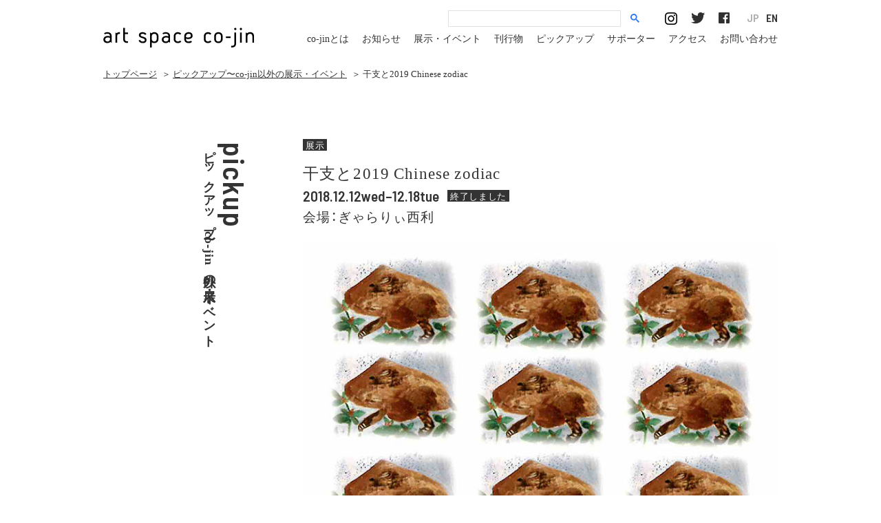

--- FILE ---
content_type: text/html; charset=UTF-8
request_url: https://co-jin.jp/pickup/%E5%B9%B2%E6%94%AF%E3%81%A82019-chinese-zodiac/
body_size: 4191
content:
<!DOCTYPE html>
<html lang="ja" style="visibility:visible !important;">
<head>
  <meta charset="utf-8">
  <title>干支と2019 Chinese zodiac｜ピックアップ〜co-jin以外の展示・イベント｜art space co-jin アートスペースコージン</title>
      <meta name="description" content="開催中、開催予定のco-jin以外の展示・イベント情報を掲載しています。開催日をご確認のうえ、お越しください">
    <meta name="author" content="art space co-jin アートスペースコージン">
  <meta name="copyright" content="All Rights Reserved.">
  <meta name="viewport" content="width=device-width,initial-scale=1.0">
  <meta property="og:title" content="干支と2019 Chinese zodiac｜ピックアップ〜co-jin以外の展示・イベント｜art space co-jin アートスペースコージン">
  <meta property="og:description" content="art space co-jin（アートスペースコージン）は、障害のある人の作品に出会える場として、きょうと障害者文化芸術推進機構が運営しています。ギャラリー展示、イベント、講座などを開催しています。">
  <meta property="og:type" content="website">
  <meta property="og:url"
        content="https://co-jin.jp/pickup/%E5%B9%B2%E6%94%AF%E3%81%A82019-chinese-zodiac/">
  <meta property="og:image" content="https://co-jin.jp/images/common/ogp1.png">
  <meta property="og:site_name" content="art space co-jin アートスペースコージン">
  <meta property="og:locale" content="ja_JP">

  <link rel="apple-touch-icon" sizes="180x180" href="/apple-touch-icon.png">
  <link rel="icon" type="image/png" sizes="32x32" href="/favicon-32x32.png">
  <link rel="icon" type="image/png" sizes="16x16" href="/favicon-16x16.png">
  <link rel="manifest" href="/site.json">
  <link rel="mask-icon" href="/safari-pinned-tab.svg" color="#5bbad5">
  <meta name="msapplication-TileColor" content="#eeeeee">
  <meta name="theme-color" content="#ffffff">

  <link rel="start" href="/" title="art space co-jin アートスペースコージン">
  <link rel="index" href="/">
  
  <style>
      @import url("https://fast.fonts.net/t/1.css?apiType=css&projectid=5c111f91-6bc1-4c9c-bbe1-e9a3fba3a666");

      @font-face {
          font-family: "AntagometricaBTW01-Bold";
          src: url("/fonts/19a70de6-bacf-4669-8fbb-ff3db4e1aebd.eot?#iefix");
          src: url("/fonts/19a70de6-bacf-4669-8fbb-ff3db4e1aebd.eot?#iefix") format("eot"), url("/fonts/014f7022-e8cf-4f6e-ab27-f74e4bfe9205.woff2") format("woff2"), url("/fonts/ba6810d9-83f3-4fd4-b7dd-eafe36051f88.woff") format("woff"), url("Fonts/0fe6e02e-dc05-428a-965e-74a176dd523f.ttf") format("truetype"), url("/fonts/12b21390-c574-4a48-8778-c4e67a407020.svg#12b21390-c574-4a48-8778-c4e67a407020") format("svg");
      }

  </style>

  <link href="https://fonts.googleapis.com/css?family=Barlow+Semi+Condensed:600" rel="stylesheet">


  <script src="https://ajax.googleapis.com/ajax/libs/webfont/1.5.18/webfont.js"></script>
  <link rel="stylesheet" href="https://co-jin.jp/wp-content/themes/co-jin/css/common.min.css?date=230215" type="text/css"
        media="all">
      <link rel="stylesheet" href="https://co-jin.jp/wp-content/themes/co-jin/css/page.min.css?date=230215" type="text/css"
          media="all">
      <script>
    (function (i, s, o, g, r, a, m) {
      i['GoogleAnalyticsObject'] = r;
      i[r] = i[r] || function () {
        (i[r].q = i[r].q || []).push(arguments)
      }, i[r].l = 1 * new Date();
      a = s.createElement(o),
          m = s.getElementsByTagName(o)[0];
      a.async = 1;
      a.src = g;
      m.parentNode.insertBefore(a, m)
    })(window, document, 'script', 'https://www.google-analytics.com/analytics.js', 'ga');
    ga('create', 'UA-92966364-1', 'auto');
    ga('send', 'pageview');
  </script>
</head>
<body id="top" class="archive pickupSingle">
<div id="wrapper">
  <header>
          <div id="siteID">
                <a href="/" title="トップページ リンク"><img src="/images/common/siteID.svg" alt="アートスペース コージン"></a>
        </div>
<a href="javascript:void(0);" id="spBtnOpen">menu<span></span></a>
<a href="javascript:void(0);" id="spBtnClose"><span></span></a>

<script async src="https://cse.google.com/cse.js?cx=010722561113349901421:_qhoati3qwm"></script>
<div class="gcse-search"></div>
<ul id="social" class="pc">
  <li><a href="https://www.instagram.com/artspacecojin/" target="_blank"><img src="/images/common/ico_insta.png"
                                                                              alt="Instagram" width="18" height="18"></a>
  </li>
  <li><a href="https://twitter.com/artspacecojin" target="_blank"><img src="/images/common/ico_tw.png" alt="Twitter"
                                                                       width="20" height="17"></a></li>
  <li><a href="https://www.facebook.com/artspacecojin/" target="_blank"><img src="/images/common/ico_fb.png"
                                                                             alt="Facebook" width="16"
                                                                             height="16"></a></li>
</ul>
<ul class="langcontrol"><li><a href="https://co-jin.jp/about_en/">EN</a></li><li><a href="https://co-jin.jp" class="on">JP</a></li></ul><nav>
  <ul id="gNav">
          <li><a href="/about/"><span aria-hidden="true">co-jin</span><span class="reader_only">コージン</span>とは</a></li>
      <li><a href="/information/">お知らせ</a></li>
      <li><a href="/exhibition/"><!--co-jinの-->展示・イベント</a></li>
      <li><a href="/publication/">刊行物</a></li>
      <li><a href="/pickup/">ピックアップ<!--：co-jin以外の展示・イベント--></a></li>
      <li><a href="/supporter/">サポーター</a></li>
      <li><a href="/access/">アクセス</a></li>
      <li><a href="/contact/">お問い合わせ</a></li>
      <li><a href="/policy/">サイトポリシーと<br>プライバシーポリシー</a></li>
      </ul>
  <ul id="social" class="sp">
    <li><a href="https://www.instagram.com/artspacecojin/" target="_blank"><img src="/images/common/ico_insta.png"
                                                                                alt="Instagram" width="18" height="18"></a>
    </li>
    <li><a href="https://twitter.com/artspacecojin" target="_blank"><img src="/images/common/ico_tw.png" alt="Twitter"
                                                                         width="20" height="17"></a></li>
    <li><a href="https://www.facebook.com/artspacecojin/" target="_blank"><img src="/images/common/ico_fb.png"
                                                                               alt="Facebook" width="16"
                                                                               height="16"></a></li>
  </ul>
</nav>
</header>
<main class="clearfix">
        <ul id="breadcrumb" class="clearfix">
          <li class="home"><a href="/">トップページ</a></li>
              <li> ＞ <a href="/pickup/">ピックアップ〜co-jin以外の展示・イベント</a></li>
        <li> ＞ 干支と2019 Chinese zodiac</li>
            </ul>
  <div id="columnL">
    <h1 id="pageTitle">
      <small>pickup</small><strong>ピックアップ〜co-jin以外の展示・イベント</strong>
    </h1>
  </div>
  <div id="columnR">
            <article>
    <ul class="tag clearfix">
      <li>展示</li>
    </ul>
    <h1>干支と2019 Chinese zodiac</h1>
    <p class="dateinfo clearfix">
      <time datetime="2018-12-12">2018.12.12wed–12.18tue</time>
      <strong>終了しました</strong>    </p>
    <p class="venue">会場：ぎゃらりぃ西利</p>
          <figure class="mv">
        <img src="https://co-jin.jp/wp-content/uploads/2018/12/1ed05daf68ab2bb6786a4cc7d687d04a-1-750x1056.jpg" class="rp" alt="">              </figure>
        <div class="summary"><p>出展のお一人・土屋さんから情報提供いただきました。</p>
</div>
    <section class="block">
      <h2>日程</h2>
      <p class="txt1 spAlCenter">
        2018年12月12日（水）–12月18日（火）      </p>
            <p class="txt1 spAlCenter">11:00-19:00</p>
      <p class="note spAlCenter">最終日16:00迄</p>
    </section>
    <section class="block">
      <h2>会場</h2>
      <section>
        <p class="txt1 spAlCenter">ぎゃらりぃ西利</p>
        <p class="note spAlCenter">京都市東山区四条通祇園町南側京つけもの西利祇園店4階</p>
        <div class="btnStyle1">
                              <a
            href="https://www.nishiri.co.jp/"  target="_blank"><span>アクセス<img src="/images/common/ico_external.png" alt="" width="22" height="15"></span></a>
        </div>
      </section>


              <section>
          <h3>アクセス</h3>
          <p class="txt2">京阪　祇園四条駅6番出口より徒歩2分<br />
阪急　河原町駅1番出口より徒歩7分</p>
          <p class="note"></p>
        </section>
          </section>

          <section class="block">
        <h2>出展作家</h2>
        <p class="txt1 spAlCenter">上田惠美<br />
島田真衣<br />
堀江広一<br />
福本祐里恵<br />
神山健悠<br />
池野猛<br />
池野和子<br />
吉田美紀子<br />
椿訓明<br />
馬場洋介<br />
赤坂淳子<br />
池野紗如美<br />
小山薫<br />
唐津絢美<br />
藤川和子<br />
土屋彰男<br />
かずさ<br />
楠川敦士<br />
中内彰子<br />
影山弘樹<br />
小原緑</p>
              </section>
    
    
    
          <section class="block">
        <h2>料金</h2>
        <p class="txt1 spAlCenter">無料</p>
              </section>
    
              </article>
  <div class="btnStyle2">
              <a href="/pickup/archive/" class="fade38">
              <div><span class="en">back</span><span class="ja">一覧へ戻る</span></div>
        </a>
  </div>
  </div>
</main>
<footer>
  <div id="pagetop"><a href="#top" class="fade38 scroll"><img src="/images/common/pagetop.png" width="35" height="18"
                                                              alt=""><span>top</span></a></div>
  <section id="ft1">
    <h2><a href="/">トップページへ</a></h2>
    <p><a href="/policy/">サイトポリシーとプライバシーポリシー</a><br><a href="/links/">関連リンク</a></p>  </section>
  <section id="ft2">
    <address>アートスペース コージン　きょうと障害者文化芸術推進機構<br>〒602-0853 京都市上京区河原町通荒神口上ル宮垣町83<br class="mt980"><span class="lt980">&nbsp;</span>レ･フレール 1階<br>tel &amp; fax 050-1110-7655　10:00-18:00　月曜、火曜定休</address>
  </section>
  <section id="ft3">
        <ul class="clearfix">
      <li>
        <div id="fb-root"></div>
        <script>(function (d, s, id) {
            var js, fjs = d.getElementsByTagName(s)[0];
            if (d.getElementById(id)) return;
            js = d.createElement(s);
            js.id = id;
            js.src = 'https://connect.facebook.net/ja_JP/sdk.js#xfbml=1&version=v3.1';
            fjs.parentNode.insertBefore(js, fjs);
          }(document, 'script', 'facebook-jssdk'));</script>
        <div class="fb-share-button" data-href="https://co-jin.jp/pickup/%e5%b9%b2%e6%94%af%e3%81%a82019-chinese-zodiac" data-layout="button" data-size="small"
             data-mobile-iframe="true"><a target="_blank"
                                          href="https://www.facebook.com/sharer/sharer.php?u=https%3A%2F%2Fco-jin.jp%2Fpickup%2F%25e5%25b9%25b2%25e6%2594%25af%25e3%2581%25a82019-chinese-zodiac&amp;src=sdkpreparse"
                                          class="fb-xfbml-parse-ignore">シェア</a></div>
        <br style="margin-bottom:0.5rem;">
        <a href="https://twitter.com/share" class="twitter-share-button" data-via="cojin_info">Tweet</a>
        <script>!function (d, s, id) {
            var js, fjs = d.getElementsByTagName(s)[0], p = /^http:/.test(d.location) ? 'http' : 'https';
            if (!d.getElementById(id)) {
              js = d.createElement(s);
              js.id = id;
              js.src = p + '://platform.twitter.com/widgets.js';
              fjs.parentNode.insertBefore(js, fjs);
            }
          }(document, 'script', 'twitter-wjs');</script>
      </li>
      <li>
        <script>(function (d, s, id) {
            var js, fjs = d.getElementsByTagName(s)[0];
            if (d.getElementById(id)) return;
            js = d.createElement(s);
            js.id = id;
            js.src = "//connect.facebook.net/ja_JP/sdk.js#xfbml=1&version=v2.9";
            fjs.parentNode.insertBefore(js, fjs);
          }(document, 'script', 'facebook-jssdk'));</script>
        <div class="fb-page" data-href="https://www.facebook.com/artspacecojin/" data-width="260"
             data-height="70" data-small-header="true" data-adapt-container-width="true" data-hide-cover="true"
             data-show-facepile="false">
          <blockquote cite="https://www.facebook.com/artspacecojin/" class="fb-xfbml-parse-ignore"><a
              href="https://www.facebook.com/artspacecojin/">art space <span aria-hidden="true">co-jin</span><span
                class="reader_only">コージン</span></a></blockquote>
        </div>
      </li>
    </ul>
    <small>&copy;2026 art space <span aria-hidden="true">co-jin</span><span
        class="reader_only">コージン</span>
       All Rights Reserved.    </small>
  </section>
</footer>
</div>
<!--/#wrapper-->
<script src="https://code.jquery.com/jquery-1.12.4.min.js"></script>
<script src="https://code.jquery.com/ui/1.12.0-rc.2/jquery-ui.js"
        integrity="sha256-6HSLgn6Ao3PKc5ci8rwZfb//5QUu3ge2/Sw9KfLuvr8=" crossorigin="anonymous"></script>
<script src="/js/lib.js"></script>
<script src="/js/script.min.js?230215"></script>
<script type="text/javascript" src="/js/mf.min.js?t=23070701"></script>
</body>
</html>

--- FILE ---
content_type: application/javascript
request_url: https://co-jin.jp/js/mf.min.js?t=23070701
body_size: 952
content:
var MF=!1;function validateEmail(t){return/^[a-zA-Z0-9.!#$%&'*+\/=?^_`{|}~-]+@[a-zA-Z0-9-]+(?:\.[a-zA-Z0-9-]+)*$/.test(t)}async function sha256(t){const e=(new TextEncoder).encode(t),a=await crypto.subtle.digest("SHA-256",e);return Array.from(new Uint8Array(a)).map(t=>t.toString(16).padStart(2,"0")).join("")}$((function(){function t(){this.AJAX_URL=COJIN_CONST.AJAX_URL,this.$mform=$("form#contact_form"),this.$message_form=$("textarea#textval"),this.$alert_message=$("p.alert.message"),this.$message_form_raw=this.$message_form.get(0),this.$title=$("select#titleval"),this.$alert_title=$("p.alert.title"),this.$name=$("input#nameval"),this.$alert_name=$("p.alert.name"),this.$kana=$("input#kanaval"),this.$alert_kana=$("p.alert.kana"),this.$affiliation=$("select#affiliationval"),this.$alert_affiliation=$("p.alert.affiliation"),this.$mail=$("input#mailval"),this.$alert_mail=$("p.alert.mail"),this.$conf_message=$("p#conf_message"),this.$success_message=$("p#success_message"),this.$error_message=$("p#error_message"),this.$confirm_btn=$("a#confirm"),this.$submit_btn=$("a#submit"),this.init()}if(t.prototype.init=function(){var t=this;$(document).on("input keyup blur","textarea#textval",(function(){var e=Number(t.$message_form.attr("rows"));for(e>5&&(e=5,t.$message_form.attr("rows",e));t.$message_form_raw.scrollHeight>t.$message_form_raw.offsetHeight;)e++,t.$message_form.attr("rows",e)})),this.$confirm_btn.click((function(){t.datacheck()?(t.$confirm_btn.hide(),t.$conf_message.show().css("display","inline-block").fadeTo(0,0).fadeTo(300,1),t.$conf_message.text(t.$conf_message.data("c")),t.$submit_btn.fadeIn((function(){$(this).css("display","inline-block")}))):(t.$confirm_btn.fadeIn(),t.$conf_message.hide(),t.$submit_btn.hide())})),this.$submit_btn.click((function(){let e=t.$mform.serialize();if(!t.datacheck())return t.$confirm_btn.fadeIn(),t.$conf_message.hide(),void t.$submit_btn.hide();sha256("js_check"+$("input#seed").attr("value")).then(a=>{e+="&js_check="+a,$.ajax({url:t.AJAX_URL,type:"POST",dataType:"json",data:e}).done((function(e){200==e.status?(t.$conf_message.hide(),t.$submit_btn.hide(),t.$success_message.show().css("display","inline-block").fadeTo(0,0).fadeTo(300,1),t.$success_message.text(t.$success_message.data("c"))):(t.$conf_message.hide(),t.$submit_btn.hide(),t.$error_message.text(COJIN_MF_CONST.er_1).fadeIn())})).fail((function(e){t.$conf_message.hide(),t.$submit_btn.hide(),t.$error_message.text(COJIN_MF_CONST.er_2).fadeIn()}))})}))},t.prototype.datacheck=function(){let t=!0,e="";return"ph"==this.$title.val()?(this.$alert_title.text(COJIN_MF_CONST.al_title_1).fadeIn(),t=!1):this.$alert_title.fadeOut(),e=this.$name.val().trim(),this.$name.val(e),e.length<2?(this.$alert_name.text(COJIN_MF_CONST.al_name_1).fadeIn(),t=!1):this.$alert_name.fadeOut(),this.$kana.length>0&&(e=this.$kana.val().trim(),this.$kana.val(e),e.length<2?(this.$alert_kana.text(COJIN_MF_CONST.al_kana_1).fadeIn(),t=!1):this.$alert_kana.fadeOut()),"ph"==this.$affiliation.val()?(this.$alert_affiliation.text(COJIN_MF_CONST.al_affiliation_1).fadeIn(),t=!1):this.$alert_affiliation.fadeOut(),e=this.$mail.val().trim(),this.$mail.val(e),!0!==validateEmail(e)?(this.$alert_mail.text(COJIN_MF_CONST.al_mail_1).fadeIn(),t=!1):this.$alert_mail.fadeOut(),e=this.$message_form.val().trim(),this.$message_form.val(e),0==e.length?(this.$alert_message.text(COJIN_MF_CONST.al_message_1).fadeIn(),t=!1):this.$alert_message.fadeOut(),t},"undefined"==typeof COJIN_CONST)return!1;MF=new t}));

--- FILE ---
content_type: image/svg+xml
request_url: https://co-jin.jp/images/common/siteID.svg
body_size: 1908
content:
<?xml version="1.0" encoding="utf-8"?>
<!-- Generator: Adobe Illustrator 15.1.0, SVG Export Plug-In  -->
<!DOCTYPE svg PUBLIC "-//W3C//DTD SVG 1.1//EN" "http://www.w3.org/Graphics/SVG/1.1/DTD/svg11.dtd" [
	<!ENTITY ns_flows "http://ns.adobe.com/Flows/1.0/">
]>
<svg version="1.1"
	 xmlns="http://www.w3.org/2000/svg" xmlns:xlink="http://www.w3.org/1999/xlink" xmlns:a="http://ns.adobe.com/AdobeSVGViewerExtensions/3.0/"
	 x="0px" y="0px" width="220px" height="31px" viewBox="0 0 220 31" overflow="visible" enable-background="new 0 0 220 31"
	 xml:space="preserve">
<defs>
</defs>
<path d="M10.46,21.874c-1.29,1.14-2.91,1.74-4.59,1.74c-3,0-5.67-1.89-5.67-5.07c0-3.6,3.09-5.31,6.329-5.31
	c1.11,0,2.16,0.18,3.21,0.57c0-0.15,0-0.48,0-0.48c0-2.31-1.56-3.42-3.779-3.42c-1.17,0-2.37,0.27-3.3,1.02
	c-0.57-0.39-1.11-0.9-1.53-1.5c1.29-1.14,3-1.65,4.74-1.65c3.689,0,6.359,1.71,6.359,5.67v9.629
	C11.539,22.864,10.939,22.414,10.46,21.874z M9.77,16.084c-0.9-0.45-1.86-0.66-2.85-0.66c-1.95,0-4.17,0.6-4.17,3
	c0,1.98,1.74,2.88,3.479,2.88c1.71,0,3.54-1.02,3.54-2.94V16.084z"/>
<path d="M24.2,10.204c-3.15-0.03-4.05,1.2-4.05,4.41v8.459h-2.46V8.194c0.72,0.24,1.319,0.75,1.83,1.26
	c0.989-1.23,2.249-1.74,3.84-1.68l0.84,0.03c0.09,0.36,0.09,0.69,0.09,1.05C24.29,9.304,24.229,9.784,24.2,10.204z"/>
<path d="M36.031,23.314c-0.359,0.03-0.779,0.06-1.17,0.06c-3.869,0-5.879-1.89-5.879-5.79V1.475h2.459v6.72h4.5
	c0.061,0.39,0.061,0.75,0.061,1.14c0,0.39,0,0.78-0.061,1.2h-4.5v7.08c0,3.15,1.95,3.42,4.59,3.42c0.061,0.39,0.061,0.72,0.061,1.11
	C36.092,22.504,36.092,22.924,36.031,23.314z"/>
<path d="M57.392,23.614c-2.55,0-5.31-1.17-6-3.84c0.601-0.45,1.32-0.63,2.07-0.63c0.09,0,0.24,0.03,0.33,0.03
	c0.39,1.68,2.22,2.13,3.72,2.13s2.82-0.45,2.88-2.22c0.09-3.48-8.67-1.77-8.609-6.99c0.029-3.09,2.609-4.32,5.34-4.32
	c2.31,0,4.47,0.75,5.64,2.88c-0.66,0.51-1.53,0.99-2.37,0.96c-0.63-1.2-1.86-1.5-3.12-1.5c-1.17,0-2.939,0.33-2.939,1.86
	c0,3.12,8.579,1.5,8.579,6.96C62.911,22.264,60.422,23.614,57.392,23.614z"/>
<path d="M74.083,23.614c-1.29,0-2.489-0.33-3.569-1.11v7.379h-2.46V8.194c0.72,0.24,1.35,0.75,1.83,1.29
	c1.109-1.11,2.609-1.71,4.199-1.71c3.54,0,6.12,2.16,6.12,5.79v4.26C80.203,21.454,77.623,23.614,74.083,23.614z M77.653,13.504
	c0-2.13-1.5-3.36-3.57-3.36c-2.04,0-3.569,1.23-3.569,3.36v4.44c0,2.1,1.529,3.36,3.569,3.36c2.07,0,3.57-1.26,3.57-3.36V13.504z"/>
<path d="M95.333,21.874c-1.29,1.14-2.91,1.74-4.59,1.74c-3,0-5.67-1.89-5.67-5.07c0-3.6,3.09-5.31,6.329-5.31
	c1.11,0,2.16,0.18,3.21,0.57c0-0.15,0-0.48,0-0.48c0-2.31-1.56-3.42-3.779-3.42c-1.17,0-2.37,0.27-3.3,1.02
	c-0.57-0.39-1.11-0.9-1.53-1.5c1.29-1.14,3-1.65,4.74-1.65c3.689,0,6.359,1.71,6.359,5.67v9.629
	C96.412,22.864,95.812,22.414,95.333,21.874z M94.643,16.084c-0.9-0.45-1.86-0.66-2.85-0.66c-1.95,0-4.17,0.6-4.17,3
	c0,1.98,1.74,2.88,3.479,2.88c1.71,0,3.54-1.02,3.54-2.94V16.084z"/>
<path d="M108.48,23.614c-3.54,0-6.06-2.16-6.06-5.73v-4.38c0-3.54,2.52-5.729,6.06-5.729c1.891,0,3.63,0.66,4.83,2.13
	c-0.54,0.66-1.26,1.17-2.01,1.5c-0.72-0.87-1.771-1.29-2.85-1.29c-2.16,0-3.511,1.2-3.511,3.42v4.32c0,2.31,1.471,3.45,3.63,3.45
	c1.11,0,2.13-0.45,2.79-1.38c0.78,0.36,1.5,0.84,2.01,1.53C112.23,22.924,110.341,23.614,108.48,23.614z"/>
<path d="M123.268,17.734c-1.05,0-2.04-0.18-3-0.57c-0.029,0.24,0,0.72,0,0.72c0,2.49,1.591,3.42,3.99,3.42
	c1.14,0,2.22-0.36,3.09-1.08c0.6,0.45,1.17,1.02,1.59,1.65c-1.2,1.17-2.939,1.74-4.59,1.74c-4.17,0-6.6-1.98-6.6-6.21v-3.9
	c0-3.6,2.88-5.729,6.33-5.729c3.239,0,5.76,1.68,5.76,5.16C129.838,16.654,126.418,17.734,123.268,17.734z M124.288,10.054
	c-2.46,0-4.021,1.23-4.021,3.69v1.2c0.9,0.45,1.891,0.54,2.88,0.54c1.801,0,4.23-0.54,4.23-2.76
	C127.378,10.864,125.998,10.054,124.288,10.054z"/>
<path d="M152.277,23.614c-3.54,0-6.06-2.16-6.06-5.73v-4.38c0-3.54,2.52-5.729,6.06-5.729c1.891,0,3.63,0.66,4.83,2.13
	c-0.54,0.66-1.26,1.17-2.01,1.5c-0.72-0.87-1.771-1.29-2.85-1.29c-2.16,0-3.511,1.2-3.511,3.42v4.32c0,2.31,1.471,3.45,3.63,3.45
	c1.11,0,2.13-0.45,2.79-1.38c0.78,0.36,1.5,0.84,2.01,1.53C156.027,22.924,154.138,23.614,152.277,23.614z"/>
<path d="M167.338,23.614c-3.39,0-6.09-2.19-6.09-5.73v-4.38c0-3.54,2.7-5.729,6.09-5.729s6.12,2.19,6.12,5.729v4.38
	C173.458,21.424,170.728,23.614,167.338,23.614z M170.908,13.504c0-2.25-1.381-3.39-3.57-3.39s-3.57,1.14-3.57,3.39v4.38
	c0,2.25,1.2,3.42,3.45,3.42c2.16,0,3.69-1.14,3.69-3.42V13.504z"/>
<path d="M184.977,16.204h-6.689c-0.06-0.33-0.09-0.72-0.09-1.08c0-0.39,0.03-0.72,0.12-1.11h6.659c0.03,0.36,0.061,0.75,0.061,1.11
	C185.037,15.544,185.007,15.814,184.977,16.204z"/>
<path d="M187.122,29.943c-0.391,0-0.78,0-1.17-0.09c-0.061-0.36-0.09-0.78-0.09-1.2c0-0.33,0.029-0.72,0.09-1.05
	c2.609,0,4.59-0.3,4.59-3.42V8.194h2.46v16.02C193.002,27.874,190.722,29.943,187.122,29.943z M191.861,4.685
	c-0.899,0-1.649-0.72-1.649-1.59c0-0.9,0.75-1.65,1.649-1.65c0.87,0,1.59,0.75,1.59,1.65C193.451,3.964,192.731,4.685,191.861,4.685
	z"/>
<path d="M199.991,4.745c-0.87,0-1.59-0.72-1.59-1.62s0.72-1.65,1.59-1.65c0.9,0,1.65,0.75,1.65,1.65S200.892,4.745,199.991,4.745z
	 M198.762,23.074V8.194h2.46v14.879H198.762z"/>
<path d="M216.629,23.074v-9.359c0-2.13-1.02-3.6-3.27-3.6c-2.28,0-3.84,1.41-3.84,3.75v9.209h-2.46V8.194
	c0.72,0.24,1.35,0.75,1.83,1.29c1.35-1.32,2.88-1.71,4.709-1.71c3.69,0,5.49,2.43,5.49,5.94v9.359H216.629z"/>
<rect id="_x3C_スライス_x3E__1_" fill="none" width="220" height="30"/>
</svg>
